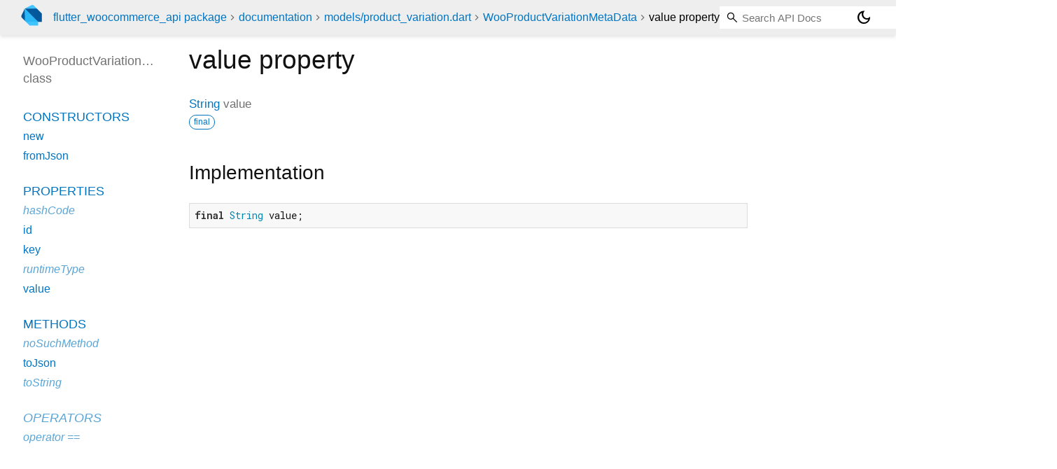

--- FILE ---
content_type: text/html; charset="utf-8"
request_url: https://pub.dev/documentation/flutter_woocommerce_api/latest/models_product_variation/WooProductVariationMetaData/value.html
body_size: 1472
content:
<!DOCTYPE html>
<html lang="en"><head><meta name="robots" content="noindex"/><script type="text/javascript" src="https://www.googletagmanager.com/gtm.js?id=GTM-MX6DBN9" async="async"></script><script type="text/javascript" src="/static/hash-a6jh3avn/js/gtm.js"></script><meta charset="utf-8"/><meta http-equiv="X-UA-Compatible" content="IE=edge"/><meta name="viewport" content="width=device-width, height=device-height, initial-scale=1, user-scalable=no"/><meta name="generator" content="made with love by dartdoc"/><meta name="description" content="API docs for the value property from the WooProductVariationMetaData class, for the Dart programming language."/><title>value property - WooProductVariationMetaData class - product_variation library - Dart API</title><link rel="canonical" href="https://pub.dev/documentation/flutter_woocommerce_api/latest/models_product_variation/WooProductVariationMetaData/value.html"/><link rel="preconnect" href="https://fonts.gstatic.com"/><link rel="stylesheet" href="https://fonts.googleapis.com/css2?family=Roboto+Mono:ital,wght@0,300;0,400;0,500;0,700;1,400&amp;display=swap"/><link rel="stylesheet" href="https://fonts.googleapis.com/css2?family=Material+Symbols+Outlined:opsz,wght,FILL,GRAD@24,400,0,0"/><link rel="stylesheet" href="/static/hash-a6jh3avn/css/dartdoc.css"/><link rel="icon" href="/favicon.ico?hash=nk4nss8c7444fg0chird9erqef2vkhb8"/></head><body class="light-theme" data-base-href="../../" data-using-base-href="false"><noscript><iframe src="https://www.googletagmanager.com/ns.html?id=GTM-MX6DBN9" height="0" width="0" style="display:none;visibility:hidden"></iframe></noscript><script src="/static/hash-a6jh3avn/js/dark-init.js"></script><div id="overlay-under-drawer"></div><header id="title"><span id="sidenav-left-toggle" class="material-symbols-outlined" role="button" tabindex="0">menu</span><a class="hidden-xs" href="/"><img src="/static/hash-a6jh3avn/img/dart-logo.svg" alt="" width="30" height="30" role="presentation" aria-label="Go to the landing page of pub.dev" style="height: 30px; margin-right: 1em;"/></a><ol class="breadcrumbs gt-separated dark hidden-xs"><li><a href="/packages/flutter_woocommerce_api">flutter_woocommerce_api package</a></li><li><a href="../../index.html">documentation</a></li><li><a href="../../models_product_variation/">models&#47;product_variation.dart</a></li><li><a href="../../models_product_variation/WooProductVariationMetaData-class.html">WooProductVariationMetaData</a></li><li class="self-crumb">value property</li></ol><div class="self-name">value property</div><form class="search navbar-right" role="search"><input id="search-box" class="form-control typeahead" type="text" placeholder="Loading search..." autocomplete="off"/></form><button id="theme-button" class="toggle" aria-label="Light and dark mode toggle" title="Toggle between light and dark mode"><span id="dark-theme-button" class="material-symbols-outlined" aria-hidden="true">dark_mode</span><span id="light-theme-button" class="material-symbols-outlined" aria-hidden="true">light_mode</span></button></header><main><div id="dartdoc-main-content" class="main-content" data-above-sidebar="models_product_variation/WooProductVariationMetaData-class-sidebar.html" data-below-sidebar="">
    <div>
<h1><span class="kind-property">value</span> property 
</h1></div>

    
      <div class="multi-line-signature">
        
        <a href="https://api.flutter.dev/flutter/dart-core/String-class.html">String</a>
        <span class="name ">value</span>
        <div class="features"><span class="feature">final</span></div>

      </div>
      

      
<div class="summary source-code" id="source">
  <h2><span>Implementation</span></h2>
  <pre class="language-dart"><code class="language-dart">final String value;</code></pre>
</div>


    
</div><div id="dartdoc-sidebar-left" class="sidebar sidebar-offcanvas-left"><header id="header-search-sidebar" class="hidden-l"><form class="search-sidebar" role="search"><input id="search-sidebar" class="form-control typeahead" type="text" placeholder="Loading search..." autocomplete="off"/></form></header><ol id="sidebar-nav" class="breadcrumbs gt-separated dark hidden-l"><li><a href="/packages/flutter_woocommerce_api">flutter_woocommerce_api package</a></li><li><a href="../../index.html">documentation</a></li><li><a href="../../models_product_variation/">models&#47;product_variation</a></li><li><a href="../../models_product_variation/WooProductVariationMetaData-class.html">WooProductVariationMetaData</a></li><li class="self-crumb">value property</li></ol>
  <!-- The search input and breadcrumbs below are only responsively visible at low resolutions. -->



  <h5>WooProductVariationMetaData class</h5>
  <div id="dartdoc-sidebar-left-content"></div>
</div><div id="dartdoc-sidebar-right" class="sidebar sidebar-offcanvas-right">
</div></main><footer><span class="no-break">flutter_woocommerce_api 0.0.1</span></footer><script src="/static/hash-a6jh3avn/dartdoc/resources/highlight.pack.js"></script><script src="/static/hash-a6jh3avn/dartdoc/resources/docs.dart.js"></script></body></html>

--- FILE ---
content_type: text/html; charset="utf-8"
request_url: https://pub.dev/documentation/flutter_woocommerce_api/latest/models_product_variation/WooProductVariationMetaData-class-sidebar.html
body_size: -882
content:
<ol>

      <li class="section-title"><a href="models_product_variation/WooProductVariationMetaData-class.html#constructors">Constructors</a></li>
        <li><a href="models_product_variation/WooProductVariationMetaData/WooProductVariationMetaData.html">new</a></li>
        <li><a href="models_product_variation/WooProductVariationMetaData/WooProductVariationMetaData.fromJson.html">fromJson</a></li>


    
        <li class="section-title">
          <a href="models_product_variation/WooProductVariationMetaData-class.html#instance-properties">Properties</a>
        </li>
          
<li class="inherited">
  <a href="https://api.flutter.dev/flutter/dart-core/Object/hashCode.html">hashCode</a>
</li>
          
<li>
  <a href="models_product_variation/WooProductVariationMetaData/id.html">id</a>
</li>
          
<li>
  <a href="models_product_variation/WooProductVariationMetaData/key.html">key</a>
</li>
          
<li class="inherited">
  <a href="https://api.flutter.dev/flutter/dart-core/Object/runtimeType.html">runtimeType</a>
</li>
          
<li>
  <a href="models_product_variation/WooProductVariationMetaData/value.html">value</a>
</li>

        <li class="section-title"><a href="models_product_variation/WooProductVariationMetaData-class.html#instance-methods">Methods</a></li>
          
<li class="inherited">
  <a href="https://api.flutter.dev/flutter/dart-core/Object/noSuchMethod.html">noSuchMethod</a>
</li>
          
<li>
  <a href="models_product_variation/WooProductVariationMetaData/toJson.html">toJson</a>
</li>
          
<li class="inherited">
  <a href="https://api.flutter.dev/flutter/dart-core/Object/toString.html">toString</a>
</li>

        <li class="section-title inherited"><a href="models_product_variation/WooProductVariationMetaData-class.html#operators">Operators</a></li>
          
<li class="inherited">
  <a href="https://api.flutter.dev/flutter/dart-core/Object/operator_equals.html">operator ==</a>
</li>

    

    


</ol>
